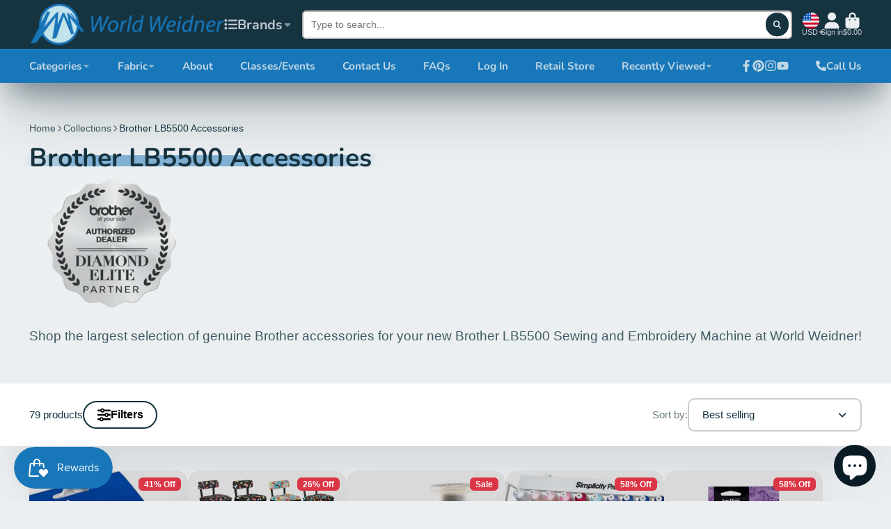

--- FILE ---
content_type: text/javascript
request_url: https://www.worldweidner.com/cdn/shop/t/10/assets/browsing-history.js?v=100197613059010342881678965266
body_size: -309
content:
(async()=>{const{BrowsingHistoryPromise}=await importModule("BrowsingHistoryPromise"),BrowsingHistoryBase=await BrowsingHistoryPromise,SEL_WRAPPER="[data-swiper-wrapper]",SEL_CARD_SLIDE_TEMPLATE="[data-card-slide]",RQ_SECTION_ID="r_product-card";customElements.define("browsing-history",class extends BrowsingHistoryBase{elements={template:"[data-template]"};async render(){if(!this.history?.length){this.getParentSection().remove();return}await this._getProductCardTemplates(RQ_SECTION_ID,SEL_CARD_SLIDE_TEMPLATE),this._initContainer(this.$template),this._setContainerContent(SEL_WRAPPER),this._showHistory(this.$template),this._updateLocalHistory()}})})();
//# sourceMappingURL=/cdn/shop/t/10/assets/browsing-history.js.map?v=100197613059010342881678965266


--- FILE ---
content_type: image/svg+xml
request_url: https://hatscripts.github.io/circle-flags/flags/ro.svg
body_size: -188
content:
<svg xmlns="http://www.w3.org/2000/svg" width="512" height="512" viewBox="0 0 512 512"><mask id="a"><circle cx="256" cy="256" r="256" fill="#fff"/></mask><g mask="url(#a)"><path fill="#ffda44" d="M167 0h178l25.9 252.3L345 512H167l-29.8-253.4z"/><path fill="#0052b4" d="M0 0h167v512H0z"/><path fill="#d80027" d="M345 0h167v512H345z"/></g></svg>

--- FILE ---
content_type: text/javascript
request_url: https://www.worldweidner.com/cdn/shop/t/10/assets/posted-popup.js?v=89412606981459203471678965266
body_size: -491
content:
(async()=>{const{Core}=await importModule("Core"),ATTR_NEWSLETTER_MSG="newsletter-msg",ATTR_CONTACT_MSG="contact-msg";customElements.define("posted-popup",class extends Core{elements={template:"[data-template]"};async render(){await customElements.whenDefined("modal-popup"),this._initPopup()}_initPopup(){window.location.search.includes("?customer_posted=true","customer_posted%3Dtrue")&&this._trigerModal(this.newsletterMsg),window.location.search.includes("?contact_posted=true","contact_posted%3Dtrue")&&this._trigerModal(this.contactMsg)}_trigerModal(msg){this.publish("toast-notification:open",{title:msg,type:"success"})}get newsletterMsg(){return this.getAttribute(ATTR_NEWSLETTER_MSG)}get contactMsg(){return this.getAttribute(ATTR_CONTACT_MSG)}})})();
//# sourceMappingURL=/cdn/shop/t/10/assets/posted-popup.js.map?v=89412606981459203471678965266


--- FILE ---
content_type: text/javascript
request_url: https://www.worldweidner.com/cdn/shop/t/10/assets/collection-provider.js?v=11339536186364836941678965266
body_size: -101
content:
(async()=>{const{Core}=await importModule("Core"),{fetchHTML,$replaceContent}=await importModule("Utils");customElements.define("collection-provider",class extends Core{elements={form:"[data-collection-form]",drawerForm:"[data-collection-drawer-form]",dynamicBlocks:"*[data-collection-dynamic-block]"};subscriptions={"filter:change":"_onFilterChange","navigation:change":"_onFilterChange"};cache={};render(){this.subscribe("filter:change"),this.subscribe("navigation:change")}async _onFilterChange(data){this._getUrlParams(data),this._updateHistory(),this._scrollToTop(),await this._updateDynamicBlocks()}_getUrlParams(data){this.urlParams=data?.url?new URL(`${window.location.origin}${data.url}`).searchParams:new URLSearchParams(new FormData(this.$currentForm))}_updateHistory(){window.history.pushState({},null,`${window.location.pathname}?${this.urlParams.toString()}`)}async _updateDynamicBlocks(){await this._getDoc(),this.$dynamicBlocks.map($block=>{$replaceContent($block,this.doc.getElementById($block.id))})}async _getDoc(){const urlParamsStr=this.urlParams.toString();this.cache[urlParamsStr]?this.doc=this.cache[urlParamsStr]:(this.publish("collection:loading"),await this._fetchDoc(urlParamsStr)),this.publish("collection:updated",{doc:this.doc})}async _fetchDoc(urlParamsStr){const fetchParams=new URLSearchParams(urlParamsStr);fetchParams.append("section_id",this.sectionId),this.doc=await fetchHTML(`${this.getAttribute("collection-url")}?${fetchParams.toString()}`),this.cache[urlParamsStr]=this.doc}_scrollToTop(){window.scrollTo({top:this.topPoint,behavior:"smooth"})}get topPoint(){const headerHeight=document.documentElement.style.getPropertyValue("--header-height")?.replace("px","");return headerHeight?this.offsetTop-headerHeight:this.offsetTop}get $currentForm(){return this.$form?this.onMobile?this.$drawerForm:this.$form:this.$drawerForm}get onMobile(){return window.matchMedia("(max-width: 992px)").matches}})})();
//# sourceMappingURL=/cdn/shop/t/10/assets/collection-provider.js.map?v=11339536186364836941678965266


--- FILE ---
content_type: text/javascript
request_url: https://www.worldweidner.com/cdn/shop/t/10/assets/cart-drawer.js?v=110337514524520910871678965266
body_size: 205
content:
(async()=>{const{Core}=await importModule("Core"),{parseHTML,$clone,$toggleDisplay,$isEmpty}=await importModule("Utils"),CN_OPEN="!open",CN_LOADING="!loading",CN_EMPTY="!empty",CN_NO_SCROLL="no-scroll",SEL_CART="[data-drawer-cart]",EL_DRAWER_TRIGGER="cart-drawer-trigger";function defineTrigger(openDrawer){customElements.define(EL_DRAWER_TRIGGER,class extends Core{render(){this.addEventListener("click",this._onClick.bind(this))}_onClick(e){e.preventDefault(),openDrawer()}})}function selectItemByKey(key,src){return src.querySelector(`[data-item-key="${key}"]`)}customElements.define("cart-drawer",class extends Core{subscriptions={"drawer:open":"_open","modal:open":"_close","cart:update":"_update","drawer:item-loading":"_itemLoading"};elements={close:"[data-close]",closeButton:"[data-close-button]",backdrop:"[data-backdrop]",productLoadingTemplate:"[data-product-loading-template]",dynamicParts:"*[data-dynamic]"};async render(){await customElements.whenDefined("cart-provider"),defineTrigger(this._open.bind(this)),this.publish("cart:add-feature",{feature:"drawer"}),this._handleEvents(),this._handleCloseClick()}_handleEvents(){this.subscribe("cart:update",{global:!0}),this.subscribe("drawer:open",{global:!0}),this.subscribe("modal:open",{global:!0}),this.subscribe("drawer:item-loading")}_handleCloseClick(){this.$close.addEventListener("click",this._close.bind(this)),this.$backdrop.addEventListener("click",this._close.bind(this)),this.$closeButton.addEventListener("click",this._close.bind(this))}_close(){this.classList.remove(CN_OPEN),document.body.classList.remove(CN_NO_SCROLL)}_open(){this.publish("modal:close"),this.classList.add(CN_OPEN),setTimeout(()=>{document.body.classList.add(CN_NO_SCROLL)},50)}_itemLoading({key}){selectItemByKey(key,this)?.append($clone(this.$productLoadingTemplate))}async _update({drawer,meta}){drawer?.section&&(this.$updatedDoc=parseHTML(drawer.section),this._updateDynamicParts(),this._toggleEmpty(meta?.count),drawer.open&&this._open())}_updateDynamicParts(){Array.from(this.$updatedDoc.querySelectorAll(this.elements.dynamicParts)).map(part=>{this.$dynamicParts.find(item=>item.dataset.dynamic===part.dataset.dynamic).replaceChildren(...part.childNodes)})}_toggleEmpty(count){this.classList.toggle(CN_EMPTY,!count)}});const ATTR_VARIANT_ID="variant-id",ATTR_SELLING_PLAN_ID="selling-plan-id";customElements.define("cart-drawer-qty-button",class extends Core{render(){this.addEventListener("click",this._handleClick.bind(this),{once:!0})}_handleClick(){this.publish("cart:qty-update",{id:this.variantId,quantity:this.value,selling_plan:this.sellingPlanId,src:"drawer"}),this.publish("drawer:item-loading",{key:this.key})}disconnect(){this.removeEventListener("click",this._handleClick.bind(this),!1)}get variantId(){return this.getAttribute(ATTR_VARIANT_ID)}get sellingPlanId(){return this.getAttribute(ATTR_SELLING_PLAN_ID)||""}get value(){return this.getAttribute("set-value")}get key(){return this.getAttribute("key")}})})();
//# sourceMappingURL=/cdn/shop/t/10/assets/cart-drawer.js.map?v=110337514524520910871678965266


--- FILE ---
content_type: text/javascript
request_url: https://www.worldweidner.com/cdn/shop/t/10/assets/collection-active-filter.js?v=107487180362428808911678965266
body_size: -470
content:
(async()=>{const{Core}=await importModule("Core");customElements.define("collection-active-filter",class extends Core{render(){this.addEventListener("click",this._handleClick.bind(this))}_handleClick(){this.publish("filter:change",{url:this.getAttribute("remove-url")})}})})();
//# sourceMappingURL=/cdn/shop/t/10/assets/collection-active-filter.js.map?v=107487180362428808911678965266


--- FILE ---
content_type: text/plain;charset=UTF-8, text/javascript
request_url: https://app.accessibilityspark.com/sessions?shop=world-weidner-admin.myshopify.com
body_size: -80
content:
// 1769427904893 | world-weidner-admin.myshopify.com | null | undefined

--- FILE ---
content_type: text/javascript
request_url: https://www.worldweidner.com/cdn/shop/t/10/assets/newsletter-popup.js?v=135983557747821819291719257807
body_size: -148
content:
(async()=>{const{Core}=await importModule("Core"),addMSDays=(date,days)=>{const ms=days*864e5;return date+ms},ATTR_TESTING_MODE="testing-mode",LS_LAST_VIEWED="newsletterLastViewed",ATTR_DISPLAY_DELAY="display-delay",ATTR_DAYS_TO_RE_APPEAR="days-to-re-appear";customElements.define("newsletter-popup",class extends Core{elements={content:"[data-content]"};async render(){await customElements.whenDefined("modal-popup"),this._initPopup()}_initPopup(){(this.lastViewed===null||Date.now()>=addMSDays(+this.lastViewed,this.daysToReAppear))&&(this.lastViewed=Date.now(),this._showPopup())}_showPopup(){setTimeout(this._trigerModal.bind(this),this.displayDelay)}_trigerModal(){this.publish("modal:open",{target:"#newsletterPopup",backdrop:!0,close:!1,animation:"fade",transition:500,positionY:"center",positionX:"center"})}set lastViewed(value){window.localStorage.setItem(LS_LAST_VIEWED,value)}get displayDelay(){return this.getAttribute(ATTR_DISPLAY_DELAY)*4500}get lastViewed(){return window.localStorage.getItem(LS_LAST_VIEWED)}get daysToReAppear(){return+this.getAttribute(ATTR_DAYS_TO_RE_APPEAR)}})})();
//# sourceMappingURL=/cdn/shop/t/10/assets/newsletter-popup.js.map?v=135983557747821819291719257807
